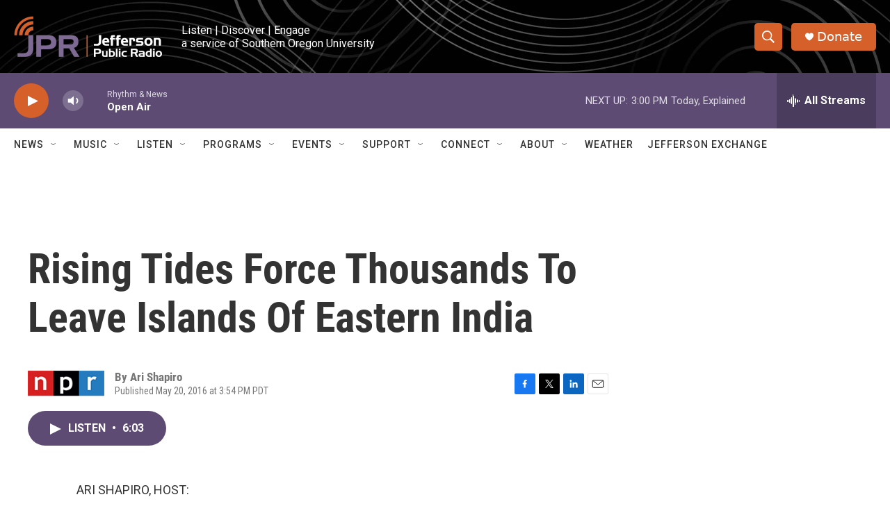

--- FILE ---
content_type: text/html; charset=utf-8
request_url: https://www.google.com/recaptcha/api2/aframe
body_size: 266
content:
<!DOCTYPE HTML><html><head><meta http-equiv="content-type" content="text/html; charset=UTF-8"></head><body><script nonce="3w3xwrqy35rVl3HEo3H4mg">/** Anti-fraud and anti-abuse applications only. See google.com/recaptcha */ try{var clients={'sodar':'https://pagead2.googlesyndication.com/pagead/sodar?'};window.addEventListener("message",function(a){try{if(a.source===window.parent){var b=JSON.parse(a.data);var c=clients[b['id']];if(c){var d=document.createElement('img');d.src=c+b['params']+'&rc='+(localStorage.getItem("rc::a")?sessionStorage.getItem("rc::b"):"");window.document.body.appendChild(d);sessionStorage.setItem("rc::e",parseInt(sessionStorage.getItem("rc::e")||0)+1);localStorage.setItem("rc::h",'1764629696562');}}}catch(b){}});window.parent.postMessage("_grecaptcha_ready", "*");}catch(b){}</script></body></html>